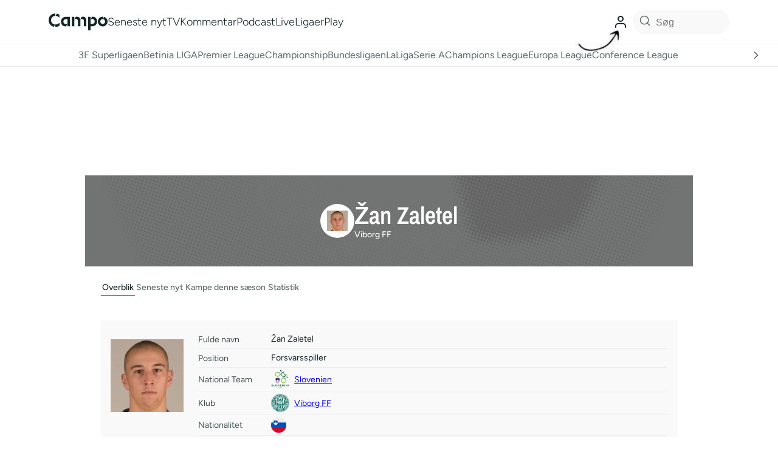

--- FILE ---
content_type: text/html; charset=utf-8
request_url: https://www.google.com/recaptcha/api2/aframe
body_size: 136
content:
<!DOCTYPE HTML><html><head><meta http-equiv="content-type" content="text/html; charset=UTF-8"></head><body><script nonce="RLdlXoVLiSV6sjeqOJazRg">/** Anti-fraud and anti-abuse applications only. See google.com/recaptcha */ try{var clients={'sodar':'https://pagead2.googlesyndication.com/pagead/sodar?'};window.addEventListener("message",function(a){try{if(a.source===window.parent){var b=JSON.parse(a.data);var c=clients[b['id']];if(c){var d=document.createElement('img');d.src=c+b['params']+'&rc='+(localStorage.getItem("rc::a")?sessionStorage.getItem("rc::b"):"");window.document.body.appendChild(d);sessionStorage.setItem("rc::e",parseInt(sessionStorage.getItem("rc::e")||0)+1);localStorage.setItem("rc::h",'1769149420737');}}}catch(b){}});window.parent.postMessage("_grecaptcha_ready", "*");}catch(b){}</script></body></html>

--- FILE ---
content_type: application/javascript; charset=utf-8
request_url: https://fundingchoicesmessages.google.com/f/AGSKWxV9bUqAjVV4z0cRSEc0Y_B1NUwXCNO4u1dO9LRlnKyVwpVwSjuXrWBejuewZBtHPLGGfVQ2jsLiP9YCb4NviLmeVT4ZdZUp4qquU8DRuPkKfMyyDSOqLyZA_6tY2ONfumdETFKEdIJNKS3jCgI5WKhqxeTYiSiOczj0m9OBUX6cZmMyAnEYWHUxkUKz/_&advert_/download/ad._adnetwork._pchadtree./adsensecommon.
body_size: -1289
content:
window['9e530c50-2df2-48c5-b0c9-bd620a8c6949'] = true;